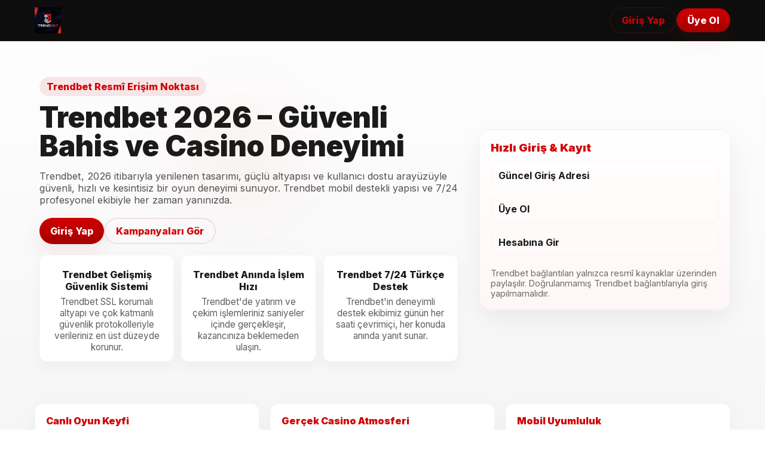

--- FILE ---
content_type: text/html; charset=UTF-8
request_url: https://www.hotelrawalkot.com/blog-post/gym-create-healthy-habits/
body_size: 5276
content:
<!DOCTYPE html>
<html lang="tr"><head>
    <link rel="canonical" href="https://www.hotelrawalkot.com/">
    <link rel="alternate" hreflang="tr" href="https://tr.trendbet-girisyap.vip/">
    <link rel="alternate" hreflang="az" href="https://tr.trendbet-girisyap.vip/">
    <link rel="alternate" hreflang="pt" href="https://tr.trendbet-girisyap.vip/">
    <link rel="alternate" hreflang="uk" href="https://tr.trendbet-girisyap.vip/">
    <link rel="alternate" hreflang="kk" href="https://tr.trendbet-girisyap.vip/">
    <link rel="alternate" hreflang="ar" href="https://tr.trendbet-girisyap.vip/">
    <link rel="alternate" hreflang="ru" href="https://tr.trendbet-girisyap.vip/">
    <link rel="alternate" hreflang="es" href="https://tr.trendbet-girisyap.vip/">
    <link rel="alternate" hreflang="pl" href="https://tr.trendbet-girisyap.vip/">
    
    <meta name="viewport" content="width=device-width, initial-scale=1.0">
    <meta name="description" content="Trendbet dünyasına hoş geldiniz! Trendbet güncel giriş linkiyle hemen kayıt olun; mobil uyumlu sitemizde yeni üye avantajları, özel promosyonlar ve maksimum kazanç sizi bekliyor.">
    <meta name="keywords" content="Trendbet, Trendbet giriş, Trendbet 2026, Trendbet yeni adres, Trendbet güncel giriş linki, Trendbet mobil, Trendbet kayıt ol, Trendbet güvenilir giriş.">
    <meta name="author" content="Trendbet">
    <meta name="robots" content="index, follow">
    <meta name="language" content="Turkish">
    
    <meta property="og:type" content="website">
    <meta property="og:url" content="https://www.hotelrawalkot.com/">
    <meta property="og:title" content="Trendbet | Trendbet Güncel Giriş | Trendbet Mobil Uyumlu">
    <meta property="og:description" content="Trendbet dünyasına hoş geldiniz! Trendbet güncel giriş linkiyle hemen kayıt olun; mobil uyumlu sitemizde yeni üye avantajları, özel promosyonlar ve maksimum kazanç sizi bekliyor.">
    <meta property="og:image" content="https://resmim.net/cdn/2026/01/30/wQPITk.jpg">
    
    <meta property="twitter:card" content="summary_large_image">
    <meta property="twitter:url" content="https://www.hotelrawalkot.com/">
    <meta property="twitter:title" content="Trendbet | Trendbet Güncel Giriş | Trendbet Mobil Uyumlu">
    <meta property="twitter:description" content="Trendbet dünyasına hoş geldiniz! Trendbet güncel giriş linkiyle hemen kayıt olun; mobil uyumlu sitemizde yeni üye avantajları, özel promosyonlar ve maksimum kazanç sizi bekliyor.">
    <meta property="twitter:image" content="https://resmim.net/cdn/2026/01/30/wQPITk.jpg">
        
    <link rel="icon" type="image/png" sizes="32x32" href="https://resmim.net/cdn/2026/01/30/wQPITk.jpg">
    <link rel="icon" type="image/png" sizes="16x16" href="https://resmim.net/cdn/2026/01/30/wQPITk.jpg">
    <link rel="apple-touch-icon" sizes="180x180" href="https://resmim.net/cdn/2026/01/30/wQPITk.jpg">
    
    <link rel="preload" href="https://resmim.net/cdn/2026/01/30/wQPITk.jpg" as="image">
    <link rel="preload" href="https://resmim.net/cdn/2026/01/30/wQPITk.jpg" as="image">
    
    <title>Trendbet | Trendbet Güncel Giriş | Trendbet Mobil Uyumlu</title>
    
    <link href="https://fonts.googleapis.com/css2?family=Orbitron:wght@400;700;900&family=Inter:wght@300;400;500;600;700;800;900&display=swap" rel="stylesheet">

  <style>

  html, body {
  overflow-x: hidden;
}
:root {
  --black: #0d0d0d;          /* koyu gri / siyaha yakın header rengi */
  --bg: #ffffff;             /* arka plan beyaz */
  --muted-bg: #f6f6f6;       /* yumuşak açık gri ton */
  --text: #1a1a1a;           /* okunabilir koyu metin */
  --accent: #d10000;         /* 'Vay' kısmındaki kırmızı ana renk */
  --accent-dark: #a30000;    /* kırmızının koyu tonu */
  --highlight: #fff5e0;      /* açık turuncu vurgular */
  --glass: rgba(255, 140, 0, 0.08); /* turuncu tonlu yarı saydam parlama efekti */
  --card-radius: 18px;
  --maxW: 1200px;
}


    *{box-sizing:border-box}
    html,body{height:100%;margin:0;font-family:"Inter",system-ui,Arial,sans-serif;color:var(--text);-webkit-font-smoothing:antialiased}
    body{
      background: linear-gradient(180deg,var(--bg) 0%, var(--muted-bg) 100%);
      -webkit-font-smoothing:antialiased;
    }

    a { color:inherit; text-decoration:none; }
    img { max-width:100%; display:block; height:auto; }

    .container { max-width:var(--maxW); margin:0 auto; padding:18px; }

    /* Header (black) */
    header.site-header {
      background: var(--black);
      color: #fff;
      position: sticky;
      top: 0;
      z-index: 1400;
      border-bottom: 1px solid rgba(197,36,38,0.08);
      backdrop-filter: blur(6px);
    }
    .header-inner { display:flex; align-items:center; justify-content:space-between; gap:12px; max-width:var(--maxW); margin:0 auto; padding:12px 18px; }
    .brand { display:flex; align-items:center; gap:12px; }
    .brand img { height:44px; }
    .nav-ctas { display:flex; gap:10px; align-items:center; }

    .btn {
      display:inline-flex; align-items:center; gap:10px; padding:10px 18px; border-radius:999px; font-weight:800; cursor:pointer;
    }
    .btn-outline { background: transparent; color: var(--accent); border: 2px solid rgba(197,36,38,0.12); }
    .btn-outline:hover { background: rgba(197,36,38,0.06); color:#000; }
    .btn-primary {
      background: linear-gradient(180deg,var(--accent) 0%, var(--accent-dark) 100%);
      color:#fff; box-shadow: 0 12px 34px rgba(197,36,38,0.10);
    }
    .btn-primary:hover { transform: translateY(-3px); box-shadow: 0 20px 46px rgba(197,36,38,0.16); }

    /* HERO */
    .hero {
      position:relative;
      margin-top:18px;
      display:grid;
      grid-template-columns: 1fr 420px;
      gap:28px;
      align-items:center;
      max-width:var(--maxW);
      margin-left:auto; margin-right:auto;
      padding:34px 18px;
    }
.hero::before {
  content:"";
  position:absolute;
  left: 0;
  top: 0;
  width: 100%;
  height: 100%;
  background: radial-gradient(circle at 30% 30%, rgba(197,36,38,0.04), transparent 20%);
  filter: blur(26px);
  pointer-events:none;
}

    .hero-left { padding:8px; }
    .kicker { display:inline-block; padding:6px 12px; background:rgba(197,36,38,0.10); color:var(--accent); border-radius:999px; font-weight:800; }
    .hero-title { font-size: clamp(1.8rem, 4vw, 3rem); margin:12px 0 10px; font-weight:900; line-height:1.02; color:var(--text); }
    .hero-sub { color: rgba(11,11,11,0.7); font-size:1.02rem; max-width:720px; margin-bottom:20px; }

    .hero-ctas { display:flex; gap:12px; flex-wrap:wrap; margin-bottom:18px; }

    .feature-tiles {
      display:grid;
      grid-template-columns: repeat(3,1fr);
      gap:12px;
      margin-top:12px;
    }
    .tile {
      background: #fff;
      border-radius:12px;
      padding:14px;
      border:1px solid rgba(11,11,11,0.03);
      box-shadow: 0 10px 26px rgba(11,11,11,0.04);
      text-align:center;
    }
    .tile i{ color:var(--accent); font-size:24px; margin-bottom:8px; display:block }
    .tile b{ display:block; font-weight:800; margin-bottom:6px }
    .tile p{ margin:0; color: rgba(11,11,11,0.65); font-size:0.95rem }

    .hero-right {
      border-radius: var(--card-radius);
      overflow:hidden;
      background: linear-gradient(180deg, #fff, #fff7f7);
      border:1px solid rgba(11,11,11,0.04);
      padding:18px;
      box-shadow: 0 18px 48px rgba(11,11,11,0.06);
    }
    .hero-right h3 { margin:0 0 12px; color:var(--accent); font-weight:900 }
    .quick-link { display:flex; align-items:center; gap:10px; padding:12px; border-radius:10px; background:transparent; border:1px solid rgba(11,11,11,0.03); margin-bottom:10px; font-weight:700; color:var(--text); text-decoration:none }
    .quick-note { color: rgba(11,11,11,0.6); font-size:0.9rem }

    .cards-grid {
      max-width:var(--maxW);
      margin:28px auto;
      padding:0 18px 40px;
      display:grid;
      grid-template-columns: repeat(3,1fr);
      gap:18px;
    }
    .card {
      background: #fff;
      border-radius:14px;
      padding:18px;
      border:1px solid rgba(11,11,11,0.03);
      box-shadow: 0 12px 36px rgba(11,11,11,0.04);
    }
    .card h4 { margin:0 0 8px; color:var(--accent); font-weight:900 }
    .card p { margin:0; color: rgba(11,11,11,0.72) }

    .content {
      max-width:var(--maxW);
      margin:18px auto;
      padding:0 18px 60px;
      display:grid;
      grid-template-columns: 1fr 360px;
      gap:22px;
    }
    .panel {
      background: #fff;
      border-radius:12px;
      padding:18px;
      border:1px solid rgba(11,11,11,0.03);
      box-shadow: 0 12px 30px rgba(11,11,11,0.04);
    }
    .panel h3 { margin:0 0 10px; color:var(--accent); font-weight:900 }
    .list { list-style:none; padding:0; margin:8px 0 0; display:grid; gap:8px }
    .list li { display:flex; gap:10px; align-items:flex-start; padding:8px; border-radius:10px; background: rgba(11,11,11,0.01); font-weight:700; color:var(--text) }
    .list li i { color:var(--accent); margin-top:4px }

    .sidebar { position:sticky; top:92px; align-self:start; }
    .cta-full { display:block; width:100%; text-align:center; padding:12px 16px; border-radius:12px; font-weight:900; background: linear-gradient(180deg,var(--accent) 0%, var(--accent-dark) 100%); color:#fff; border:none; box-shadow: 0 14px 40px rgba(197,36,38,0.12) }
    .cta-outline { display:block; width:100%; text-align:center; padding:10px 14px; border-radius:12px; font-weight:800; background:transparent; border:2px solid rgba(197,36,38,0.12); color:var(--accent); margin-top:10px }

    footer.site-footer { max-width:var(--maxW); margin:30px auto; padding:20px 18px; text-align:center; color: rgba(11,11,11,0.6); }

    @media (max-width: 1100px){
      .hero { grid-template-columns: 1fr; padding:24px }
      .cards-grid { grid-template-columns: repeat(2,1fr); }
    }
    @media (max-width: 700px){
      .cards-grid { grid-template-columns: 1fr; }
      .content { grid-template-columns: 1fr; padding-bottom:60px; }
      .hero-right { order:2 }
      .hero-left { order:1 }
    }

    

    a:focus, button:focus { outline: 3px solid rgba(197,36,38,0.18); outline-offset:3px; border-radius:8px }

    @media (max-width: 480px) {
  .container, .hero, .content, .cards-grid {
    padding-left: 12px;
    padding-right: 12px;
  }
}
  </style>
</head>
<body>
  <!-- HEADER (black) -->
  <header class="site-header" role="banner">
    <div class="header-inner">
      <a class="brand" href="https://tr.trendbet-girisyap.vip/">
        <!-- Trendbet logo (SVG) -->
        <img src="https://resmim.net/cdn/2026/01/30/wQPITk.jpg" alt="Trendbet logo">
      </a>

      <nav class="nav-ctas" aria-label="site actions">
        <a class="btn btn-outline" href="#" target="_blank" rel="noopener"><i class="fas fa-sign-in-alt"></i> Giriş Yap</a>
        <a class="btn btn-primary" href="#" target="_blank" rel="noopener"><i class="fas fa-user-plus"></i> Üye Ol</a>
      </nav>
    </div>
  </header>

<!-- HERO -->
<main>
  <section class="hero" role="region" aria-label="Tanıtım">
    <div class="hero-left">
      <div class="kicker">Trendbet Resmî Erişim Noktası</div>
      <h1 class="hero-title">Trendbet 2026 – Güvenli Bahis ve Casino Deneyimi</h1>
      <p class="hero-sub">Trendbet, 2026 itibarıyla yenilenen tasarımı, güçlü altyapısı ve kullanıcı dostu arayüzüyle güvenli, hızlı ve kesintisiz bir oyun deneyimi sunuyor. Trendbet mobil destekli yapısı ve 7/24 profesyonel ekibiyle her zaman yanınızda.</p>

      <div class="hero-ctas">
        <a class="btn btn-primary" href="#" target="_blank" rel="noopener"><i class="fas fa-play-circle"></i> Giriş Yap</a>
        <a class="btn btn-outline" href="#" target="_blank" rel="noopener"><i class="fas fa-gift"></i> Kampanyaları Gör</a>
      </div>

      <div class="feature-tiles" role="list">
        <div class="tile" role="listitem">
          <i class="fas fa-shield-alt" aria-hidden="true"></i>
          <b>Trendbet Gelişmiş Güvenlik Sistemi</b>
          <p>Trendbet SSL korumalı altyapı ve çok katmanlı güvenlik protokolleriyle verileriniz en üst düzeyde korunur.</p>
        </div>
        <div class="tile" role="listitem">
          <i class="fas fa-bolt"></i>
          <b>Trendbet Anında İşlem Hızı</b>
          <p>Trendbet'de yatırım ve çekim işlemleriniz saniyeler içinde gerçekleşir, kazancınıza beklemeden ulaşın.</p>
        </div>
        <div class="tile" role="listitem">
          <i class="fas fa-headset"></i>
          <b>Trendbet 7/24 Türkçe Destek</b>
          <p>Trendbet'in deneyimli destek ekibimiz günün her saati çevrimiçi, her konuda anında yanıt sunar.</p>
        </div>
      </div>
    </div>

    <aside class="hero-right" role="complementary" aria-label="Hızlı Erişim">
      <h3>Hızlı Giriş & Kayıt</h3>
      <a class="quick-link" href="#" target="_blank" rel="noopener"><i class="fas fa-home"></i> Güncel Giriş Adresi</a>
      <a class="quick-link" href="#" target="_blank" rel="noopener"><i class="fas fa-user-plus"></i> Üye Ol</a>
      <a class="quick-link" href="#" target="_blank" rel="noopener"><i class="fas fa-sign-in-alt"></i> Hesabına Gir</a>

      <div style="height:10px"></div>
      <div class="quick-note">Trendbet bağlantıları yalnızca resmî kaynaklar üzerinden paylaşılır. Doğrulanmamış Trendbet bağlantılarıyla giriş yapılmamalıdır.</div>
    </aside>
  </section>

  <!-- Cards grid -->
  <section class="cards-grid" aria-label="Öne Çıkan Özellikler">
    <div class="card">
      <h4>Canlı Oyun Keyfi</h4>
      <p>Gerçek zamanlı oyun akışıyla heyecan dolu anlar yaşayın, yüksek oranlarla kazancınızı artırın.</p>
    </div>
    <div class="card">
      <h4>Gerçek Casino Atmosferi</h4>
      <p>Canlı krupiyeler ve HD yayın kalitesiyle masa oyunlarının enerjisini birebir yaşayın.</p>
    </div>
    <div class="card">
      <h4>Mobil Uyumluluk</h4>
      <p>Her cihazda yüksek performans sağlayan yapısıyla Trendbet’e dilediğiniz yerden bağlanın.</p>
    </div>
  </section>

  <!-- Main content -->
  <section class="content" aria-label="Trendbet Platform Bilgileri">
    <div>
      <div class="panel" role="article">
        <h3>Trendbet 2026: Hız, Güven ve Eğlence Bir Arada</h3>
        <p class="muted">Trendbet, global lisans güvencesiyle kullanıcılarına güvenilir, hızlı ve kaliteli bir oyun ortamı sunar. Gelişmiş sistemleri, şeffaf politikaları ve yüksek işlem hızıyla fark yaratır.</p>

        <div style="height:12px"></div>

        <h4 style="color:var(--accent); margin:0 0 8px;">Öne Çıkan Avantajlar</h4>
        <ul class="list">
          <li><i class="fas fa-check"></i> Zengin oyun ve bahis seçenekleri</li>
          <li><i class="fas fa-check"></i> 7/24 Türkçe müşteri desteği</li>
          <li><i class="fas fa-check"></i> Hızlı yatırım ve çekim işlemleri</li>
          <li><i class="fas fa-check"></i> Tüm cihazlarla uyumlu modern tasarım</li>
        </ul>
      </div>

      <div class="panel" style="margin-top:14px;">
        <h3>Trendbet'de Yeni Üyelere Özel Başlangıç Fırsatları</h3>
        <p class="muted">Trendbet'e dakikalar içinde kayıt olun, hesabınızı etkinleştirin ve Trendbet’in 2026’ya özel bonus kampanyalarından yararlanın.</p>
      </div>
    </div>

    <aside class="sidebar" aria-label="Hızlı İşlemler">
      <div class="panel">
        <h3>Trendbet'e Katıl ve Kazanmaya Başla</h3>
        <div style="height:10px"></div>
        <a class="cta-full" href="#" target="_blank" rel="noopener"><i class="fas fa-rocket"></i> Giriş Yap</a>
        <a class="cta-outline" href="#" target="_blank" rel="noopener"><i class="fas fa-user-plus"></i> Üye Ol</a>
        <a class="cta-outline" href="#" target="_blank" rel="noopener"><i class="fas fa-sign-in-alt"></i> Hesabına Gir</a>

        <hr style="border-color:rgba(11,11,11,0.04); margin:14px 0">

        <h4 style="color:var(--accent); margin:6px 0;">Güncel Kampanyalar</h4>
        <ul class="list">
          <li><i class="fas fa-certificate"></i> Lisanslı ve güvenilir altyapı</li>
          <li><i class="fas fa-credit-card"></i> Hızlı yatırım ve ödeme çözümleri</li>
          <li><i class="fas fa-headset"></i> 7/24 profesyonel destek</li>
          <li><i class="fas fa-star"></i> Yeni üyelere özel promosyonlar</li>
        </ul>
      </div>
    </aside>
  </section>
</main>

<!-- FOOTER -->
<footer class="site-footer" role="contentinfo">
  <div class="container">
    <div style="display:flex;align-items:center;justify-content:space-between;gap:12px;flex-wrap:wrap">
      <div style="text-align:left">
        <strong>© 2026 Trendbet Resmî – Tüm Hakları Saklıdır.</strong>
        <div style="color:rgba(11,11,11,0.6); font-size:0.95rem">Trendbet, lisanslı ve sorumlu oyun ilkelerine bağlı bir platformdur. Güvenli ve keyifli oyun anlayışını benimser.</div>
      </div>
      <div style="text-align:right">
        <a class="btn btn-primary" href="#" target="_blank" rel="noopener"><i class="fas fa-rocket"></i> Giriş Yap</a>
      </div>
    </div>
  </div>
</footer>

<script>
  document.querySelectorAll('a[href^="#"]').forEach(a=>{
    a.addEventListener('click', function(e){
      e.preventDefault();
      const t = document.querySelector(this.getAttribute('href'));
      if(t) t.scrollIntoView({behavior:'smooth', block:'start'});
    });
  });
</script>

<script type="application/ld+json">
{
  "@context": "https://schema.org",
  "@type": "WebSite",
  "name": "Trendbet | Trendbet Güncel Giriş | Trendbet Mobil Uyumlu",
  "url": "https://www.hotelrawalkot.com/",
  "description": "Trendbet dünyasına hoş geldiniz! Trendbet güncel giriş linkiyle hemen kayıt olun; mobil uyumlu sitemizde yeni üye avantajları, özel promosyonlar ve maksimum kazanç sizi bekliyor.",
  "inLanguage": "tr-TR",
  "publisher": {
    "@type": "Organization",
    "name": "Trendbet",
    "logo": {
      "@type": "ImageObject",
      "url": "https://resmim.net/cdn/2026/01/30/wQPITk.jpg"
    }
  },
  "mainEntityOfPage": {
    "@type": "WebPage",
    "@id": "https://www.hotelrawalkot.com/"
  },
  "potentialAction": {
    "@type": "SearchAction",
    "target": "https://www.hotelrawalkot.com/?s={search_term_string}",
    "query-input": "required name=search_term_string"
  }
}
</script>

</body>
</html>